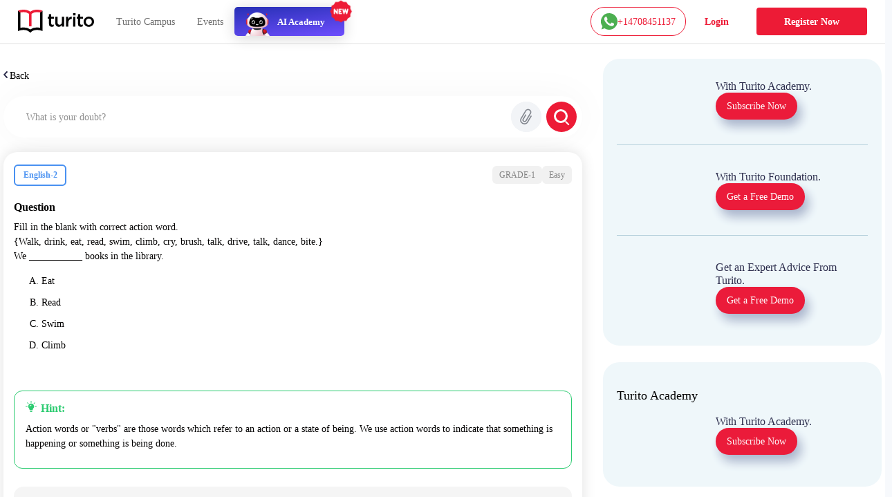

--- FILE ---
content_type: text/plain; charset=UTF-8
request_url: https://yuppedu-api.revlet.net/service/location/api/v1/locationinfo?tenant_code=yuppeducation&product=yuppeducation&client=web
body_size: 283
content:
{"ipInfo":{"city":"Columbus","continentCode":"NA","latitude":"39.9625","continentName":"North America","timezone":"America/New_York","trueIP":"18.119.130.138","country":"United States","longitude":"-83.0061","postalCode":"43215","countryCode":"US","region":"Ohio"},"productInfo":{"params":{"Product":"YuppTV Education"}},"clientInfo":{"versionNumber":"1.0","name":"web","server":"39353438373233363533353232313537","description":"","params":{},"updateType":0},"analyticsInfo":{"authKey":"16ba3a11-d4ff-39a9-8872-11b3a2f38691","analyticsId":"10001","serverTime":1768766182097,"hbRateInMillis":60000,"collectorAPI":"ace.api.yuppcdn.net"}}

--- FILE ---
content_type: text/javascript; charset=utf-8
request_url: https://app.link/_r?sdk=web2.86.5&branch_key=key_live_nc4lVoE4QGJd2ZHw7yHQfmhjuupUa4Si&callback=branch_callback__0
body_size: 76
content:
/**/ typeof branch_callback__0 === 'function' && branch_callback__0("1541523975326092824");

--- FILE ---
content_type: text/plain; charset=UTF-8
request_url: https://yuppedu-api.revlet.net/service/location/api/v1/locationinfo?tenant_code=yuppeducation&product=yuppeducation&client=web
body_size: 273
content:
{"ipInfo":{"city":"Columbus","continentCode":"NA","latitude":"39.9625","continentName":"North America","timezone":"America/New_York","trueIP":"18.119.130.138","country":"United States","longitude":"-83.0061","postalCode":"43215","countryCode":"US","region":"Ohio"},"productInfo":{"params":{"Product":"YuppTV Education"}},"clientInfo":{"versionNumber":"1.0","name":"web","server":"39353438373233363533353232313537","description":"","params":{},"updateType":0},"analyticsInfo":{"authKey":"e97ff265-d26f-34eb-9b39-0679e38ea09c","analyticsId":"10001","serverTime":1768766182097,"hbRateInMillis":60000,"collectorAPI":"ace.api.yuppcdn.net"}}

--- FILE ---
content_type: image/svg+xml
request_url: https://d2ivesio5kogrp.cloudfront.net/static/yuppedu/images/instagramIcon.svg
body_size: 598
content:
<svg xmlns="http://www.w3.org/2000/svg" width="17.67" height="17.675" viewBox="0 0 17.67 17.675">
    <defs>
        <style>
            .cls-1{fill:#f0f0f0}
        </style>
    </defs>
    <g id="Group_2395" transform="translate(-4139.922 -3697.096)">
        <path id="Path_4337" d="M4153.069 3714.771h-8.627c-.181-.029-.364-.048-.542-.088a4.813 4.813 0 0 1-3.834-3.639c-.072-.258-.1-.528-.145-.792v-8.625c.011-.062.017-.124.034-.184a8.08 8.08 0 0 1 .372-1.373 4.725 4.725 0 0 1 4.493-2.953c2.623-.036 5.246-.01 7.868-.008a4.7 4.7 0 0 1 2.787.865 4.8 4.8 0 0 1 2.113 4.1q.01 3.864 0 7.728a4.634 4.634 0 0 1-.09.994 4.794 4.794 0 0 1-3.633 3.828c-.265.076-.531.1-.796.147zm-4.3-16.1h-3.847a3.5 3.5 0 0 0-1.187.179 3.3 3.3 0 0 0-2.246 3.223c0 2.575-.009 5.151.006 7.726a3.719 3.719 0 0 0 .18 1.149 3.264 3.264 0 0 0 3.211 2.253c2.576 0 5.152.009 7.728-.007a3.721 3.721 0 0 0 1.149-.178 3.251 3.251 0 0 0 2.256-3.191q.014-3.889 0-7.778a3.256 3.256 0 0 0-1.412-2.772 3.318 3.318 0 0 0-2.011-.605q-1.912.005-3.827.003z" class="cls-1" transform="translate(0 0)"/>
        <path id="Path_4338" d="M4272.868 3825.784a4.553 4.553 0 1 1-4.547-4.563 4.571 4.571 0 0 1 4.547 4.563zm-4.552-2.993a2.982 2.982 0 1 0 2.98 2.984 2.985 2.985 0 0 0-2.98-2.983z" class="cls-1" transform="translate(-119.559 -119.834)"/>
        <path id="Path_4339" d="M4500.615 3785.241a1.145 1.145 0 1 1 1.142-1.145 1.156 1.156 0 0 1-1.142 1.145z" class="cls-1" transform="translate(-347.107 -82.888)"/>
    </g>
</svg>
